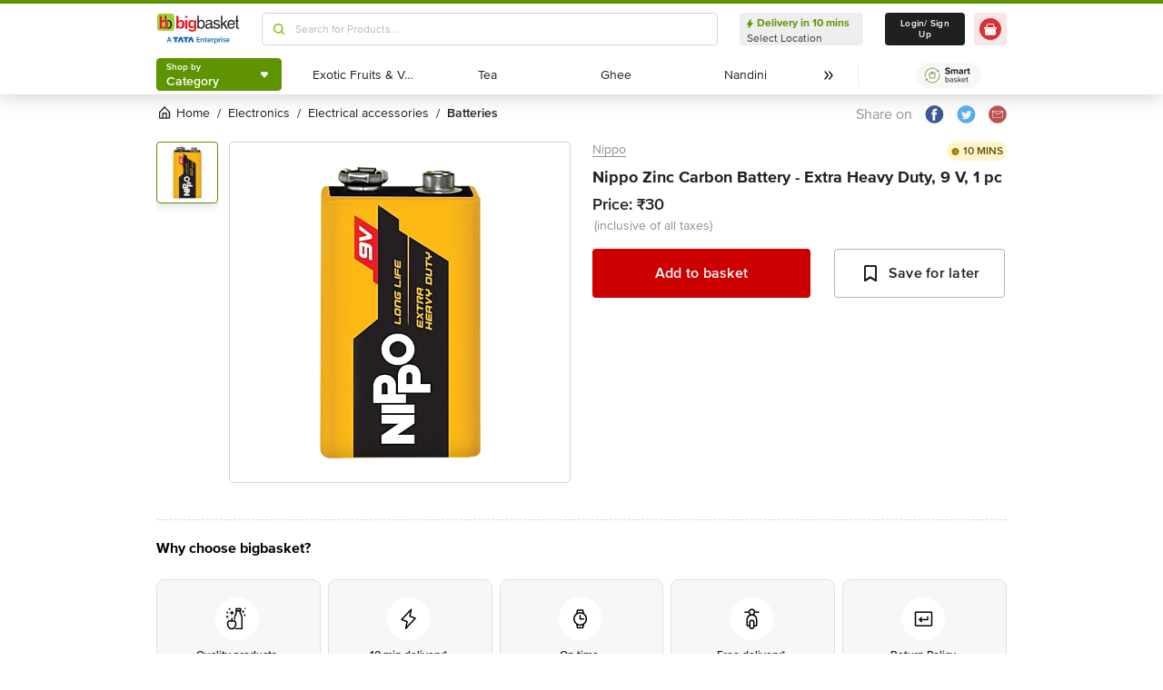

--- FILE ---
content_type: text/javascript
request_url: https://www.bbassets.com/monsters-inc/static/_next/static/chunks/260-ead648cf152f377b.js
body_size: 5703
content:
"use strict";(self.webpackChunk_N_E=self.webpackChunk_N_E||[]).push([[260],{10841:(e,t,n)=>{n.d(t,{A:()=>c});var r,i,o,l=n(14232);function a(){return(a=Object.assign?Object.assign.bind():function(e){for(var t=1;t<arguments.length;t++){var n=arguments[t];for(var r in n)({}).hasOwnProperty.call(n,r)&&(e[r]=n[r])}return e}).apply(null,arguments)}let c=function(e){return l.createElement("svg",a({width:24,height:24,fill:"none",xmlns:"http://www.w3.org/2000/svg"},e),r||(r=l.createElement("path",{fillRule:"evenodd",clipRule:"evenodd",d:"M13.829 19a.998.998 0 0 1-.78-.373l-4.828-6a1 1 0 0 1 .01-1.267l5-6a1 1 0 1 1 1.536 1.28l-4.474 5.371 4.315 5.362a1 1 0 0 1-.78 1.627Z",fill:"#231F20"})),i||(i=l.createElement("mask",{id:"arrow-ios-left_svg__a","mask-type":"alpha",maskUnits:"userSpaceOnUse",x:8,y:5,width:7,height:14},l.createElement("path",{fillRule:"evenodd",clipRule:"evenodd",d:"M13.829 19a.998.998 0 0 1-.78-.373l-4.828-6a1 1 0 0 1 .01-1.267l5-6a1 1 0 1 1 1.536 1.28l-4.474 5.371 4.315 5.362a1 1 0 0 1-.78 1.627Z",fill:"#fff"}))),o||(o=l.createElement("g",{mask:"url(#arrow-ios-left_svg__a)"},l.createElement("path",{fill:"#606060",d:"M0 0h24v24H0z"}))))}},57918:(e,t,n)=>{n.d(t,{A:()=>c});var r,i,o,l=n(14232);function a(){return(a=Object.assign?Object.assign.bind():function(e){for(var t=1;t<arguments.length;t++){var n=arguments[t];for(var r in n)({}).hasOwnProperty.call(n,r)&&(e[r]=n[r])}return e}).apply(null,arguments)}let c=function(e){return l.createElement("svg",a({width:24,height:24,fill:"none",xmlns:"http://www.w3.org/2000/svg"},e),r||(r=l.createElement("path",{fillRule:"evenodd",clipRule:"evenodd",d:"M10 19a1 1 0 0 1-.768-1.64l4.476-5.371-4.316-5.362a1 1 0 0 1 1.56-1.254l4.828 6a1 1 0 0 1-.011 1.267l-5 6a1 1 0 0 1-.77.36Z",fill:"#231F20"})),i||(i=l.createElement("mask",{id:"arrow-ios-right_svg__a","mask-type":"alpha",maskUnits:"userSpaceOnUse",x:9,y:5,width:8,height:14},l.createElement("path",{fillRule:"evenodd",clipRule:"evenodd",d:"M10 19a1 1 0 0 1-.768-1.64l4.476-5.371-4.316-5.362a1 1 0 0 1 1.56-1.254l4.828 6a1 1 0 0 1-.011 1.267l-5 6a1 1 0 0 1-.77.36Z",fill:"#fff"}))),o||(o=l.createElement("g",{mask:"url(#arrow-ios-right_svg__a)"},l.createElement("path",{fill:"#606060",d:"M0 0h24v24H0z"}))))}},60260:(e,t,n)=>{n.r(t),n.d(t,{default:()=>X,productDeckObservable:()=>Z});var r,i,o,l,a,c=n(32228),s=n(45794),d=n(42969),u=n(59860),p=n(80877),f=n(14232),v=n(67928),h=n(54217),b=n(68959),m=n(8920),g=n(85198),y=n(75030),x=n(3603),j=n(10841),w=n(57918),A=n(37876),T=function(e){var t=e.initial,n=e.products,r=e.previous,i=e.next,o=e.productId,l=e.screenType,a=e.sectionType,c=e.pageNumber,s=(0,f.useState)(0),d=s[0],u=s[1],p=(0,f.useState)(!0),v=p[0],h=p[1],b=(0,f.useState)(!1),m=b[0],g=b[1];f.useEffect(function(){u(t)},[]);var x=function(){(0,y.triggerSnowplowScrollEvent)({EventName:"Scroll_Happened",ScreenType:l,PageNumber:c})},T=function(e,t){e.preventDefault();var r=d+3;h(!1),r>=n?_("Next"):u(r),t(),"hp"===l&&x()},_=function(e){switch(e){case"Next":u(n-d+d),h(!1),g(!0);break;case"Previous":u(t),h(!0),g(!1)}},C=function(e,t){e.preventDefault();var n=d-3;g(!1),n<=4?_("Previous"):u(n),t(),"hp"===l&&x()};return(0,f.useEffect)(function(){if(m&&"pd"===l){var e=a.includes("frequently-bought-together")?"frequentlybought_scrolled":"similaritems_scrolled";(0,y.triggerSnowplowEventProductInteractions)({EventName:e,ScreenType:"pd",ScreenTypeID:Number(o),SkuID:Number(o)})}},[m]),(0,A.jsxs)("div",{className:"flex justify-end items-center",children:[(0,A.jsx)(O,{onClick:function(e){return C(e,r)},disabled:v,$_css:[{outline:"2px solid transparent",outlineOffset:"2px",height:"2.25rem",width:"2.25rem","--bg-opacity":"0.5",backgroundColor:"rgba(255, 255, 255, var(--bg-opacity))",transitionDuration:"300ms",padding:".375rem",borderWidth:"1px",":hover":{"--border-opacity":"1",borderColor:"rgba(96, 96, 96, var(--border-opacity))"},borderRadius:".5rem",boxShadow:"0px 4px 8px rgba(96, 96, 96, 0.16)",marginRight:".625rem"},v&&{":hover":{"--border-opacity":"1",borderColor:"rgba(238, 238, 238, var(--border-opacity))"},boxShadow:"none"}],children:(0,A.jsx)(j.A,{})}),(0,A.jsx)(S,{onClick:function(e){return T(e,i)},disabled:m,$_css2:[{outline:"2px solid transparent",outlineOffset:"2px",height:"2.25rem",width:"2.25rem","--bg-opacity":"0.5",backgroundColor:"rgba(255, 255, 255, var(--bg-opacity))",transitionDuration:"300ms",padding:".375rem",borderWidth:"1px",":hover":{"--border-opacity":"1",borderColor:"rgba(96, 96, 96, var(--border-opacity))"},borderRadius:".5rem",boxShadow:"0px 4px 8px rgba(96, 96, 96, 0.16)"},m&&{":hover":{"--border-opacity":"1",borderColor:"rgba(238, 238, 238, var(--border-opacity))"},boxShadow:"none"}],children:(0,A.jsx)(w.A,{})})]})},O=(0,p.Ay)(x.default)(r||(r=(0,c.A)(["",""])),function(e){return e.$_css}),S=(0,p.Ay)(x.default).withConfig({displayName:"Controls___StyledButton2",componentId:"sc-1p6ofyj-0"})(["",""],function(e){return e.$_css2}),_=n(84533),C=n(16421),k=n(57410),P=n.n(k),E=n(89809);function D(e,t){var n=Object.keys(e);if(Object.getOwnPropertySymbols){var r=Object.getOwnPropertySymbols(e);t&&(r=r.filter(function(t){return Object.getOwnPropertyDescriptor(e,t).enumerable})),n.push.apply(n,r)}return n}var I={enter:{opacity:0},center:{opacity:1},exit:{opacity:0}},N=function(e){var t=e.tab,n=void 0===t?{}:t,r=e.options,i=void 0===r?{}:r,o=e.productDeckInfo,l=void 0===o?{}:o,a=e.onChange,c=void 0===a?P():a,s=e.title,u=void 0===s?"":s,p=e.viewAllUrlText,v=void 0===p?"":p,h=e.viewAllUrl,b=void 0===h?"":h,y=e.tabHeight,x=e.listType,j=void 0===x?"":x,w=e.screenInPagePosition,O=void 0===w?"":w,S=e.analyticsAttrs,k=void 0===S?{}:S,N=e.pageNumber,H=void 0===N?1:N,M=e.screenType,F=void 0===M?"":M,W=e.productId,z=void 0===W?"":W,q=e.sectionType,K=void 0===q?"":q,Z=e.description,X=void 0===Z?"":Z,G="combo"===j||"pc-spotlight"===j?3:4,Y=(0,f.useContext)(E.o).state.enableOfferEnterSKuId;return(0,f.useEffect)(function(){if(l){var e,t=l.deckDetails,n=void 0===t?{}:t,r=l.tabs,i=void 0===r?[]:r,o=null==i||null==(e=i[0])||null==(e=e.products)||null==(e=e.slice(0,10))?void 0:e.map(function(){var e,t,r,i,o,l,a=arguments.length>0&&void 0!==arguments[0]?arguments[0]:{},c=arguments.length>1?arguments[1]:void 0;return{name:"".concat((null==a||null==(e=a.brand)?void 0:e.name)||""," ").concat((null==a?void 0:a.desc)||""," ").concat((null==a?void 0:a.w)||""," ").concat((null==a?void 0:a.pack_desc)||"").trim(),id:"".concat(null==a?void 0:a.id),price:Number(null==a||null==(t=a.pricing)||null==(t=t.discount)||null==(t=t.prim_price)?void 0:t.sp),brand:null==a||null==(r=a.brand)?void 0:r.name,category:"".concat(null!=a&&null!=(i=a.category)&&i.tlc_name?"".concat(null==a||null==(o=a.category)?void 0:o.tlc_name," > "):""," ").concat((null==a||null==(l=a.category)?void 0:l.llc_name)||"").trim(),list:(null==n?void 0:n.deckTitle)||u||j,position:c+1}});(0,C.g1)({products:o})}},[]),(0,A.jsxs)(R,{$_css:[{position:"relative",display:"flex",flexDirection:"column-reverse"}],children:[function(){var e;return(0,A.jsx)(m.A.Item,{children:(0,A.jsx)(_.Ny,{initial:!1,children:null==n||null==(e=n.products)?void 0:e.map(function(e,t){return(0,A.jsx)(_.PY.li,{initial:"enter",animate:"center",variants:I,exit:"exit",className:"px-0.7 pb-1",transition:{x:0,opacity:{duration:.3}},children:(0,A.jsx)(g.A,{deckInfo:function(e){for(var t=1;t<arguments.length;t++){var n=null!=arguments[t]?arguments[t]:{};t%2?D(Object(n),!0).forEach(function(t){(0,d.A)(e,t,n[t])}):Object.getOwnPropertyDescriptors?Object.defineProperties(e,Object.getOwnPropertyDescriptors(n)):D(Object(n)).forEach(function(t){Object.defineProperty(e,t,Object.getOwnPropertyDescriptor(n,t))})}return e}({},e),listType:"SKUDeckCarousel"===j?u:j,Offercard:e.id===Y,screenInPagePosition:O,options:i,onChange:c,tab:n,analyticsAttrs:k,screenItemPosition:t+1,screenType:F})},e.id)})})})},(0,A.jsx)(m.A.Controls,{children:function(e){var t,r,o,a,c=e.next,s=e.previous;return(0,A.jsxs)(L,{$_css2:[{display:"grid",alignItems:"center",gridTemplateColumns:"repeat(12, minmax(0, 1fr))",width:"100%"},"ms"!==j&&"combo"!==j&&{paddingBottom:".875rem"},"ms"===j&&y&&{paddingBottom:".875rem"},"combo"===j&&(null==n||null==(t=n.products)?void 0:t.length)>G&&{paddingBottom:".875rem"},"pc-spotlight"===j&&{paddingBottom:"1.5rem"}],children:[(0,A.jsx)("div",{className:"col-start-1 pl-1 col-end-10",children:null!=i&&i.showTitle&&(null!=l&&null!=(r=l.deckDetails)&&r.deckTitle||u)?(0,A.jsxs)("div",{className:"flex flex-col",children:[(0,A.jsx)($,{children:(null==l||null==(o=l.deckDetails)?void 0:o.deckTitle)||u}),X&&(0,A.jsx)("p",{className:"text-md pt-1 text-darkOnyx-800 leading-xs",children:X})]}):(0,A.jsx)("div",{})}),(0,A.jsxs)("div",{className:"col-span-3 flex justify-end items-center col-end-13",children:["SKUDeckCarousel"===j&&b&&(0,A.jsx)(B,{href:b,external:!0,children:(0,A.jsx)(U,{children:v})}),(null==n||null==(a=n.products)?void 0:a.length)>G&&(0,A.jsx)(T,{productId:z,screenType:F,initial:G,sectionType:K,products:null==n?void 0:n.products.length,previous:s,next:c,pageNumber:H})]})]})}})]})},R=(0,p.Ay)(m.A)(i||(i=(0,c.A)(["",""])),function(e){return e.$_css}),L=(0,p.Ay)("div")(o||(o=(0,c.A)(["",""])),function(e){return e.$_css2}),$=(0,p.Ay)(h.A)({fontSize:"1.25rem",fontWeight:"700","--text-opacity":"1",color:"rgba(32, 32, 32, var(--text-opacity))",lineHeight:"1.1875"}),B=(0,p.Ay)(b.A)({"--text-opacity":"1",color:"rgba(96, 96, 96, var(--text-opacity))",paddingLeft:"1.5rem",paddingRight:"1.5rem",paddingTop:"0.25rem",paddingBottom:"0.25rem",":hover":{"--text-opacity":"1",color:"rgba(32, 32, 32, var(--text-opacity))"},"@media (min-width: 1440px)":{paddingTop:"0.125rem",paddingBottom:"0"}}),U=(0,p.Ay)(h.A).withConfig({displayName:"SingleTab___StyledLabel2",componentId:"sc-12ryjuq-0"})({fontWeight:"600",textDecoration:"underline"}),H={showSFLbutton:!1,showThreeDots:!1,showTitle:!0,showTabs:!1,itemsPerPage:4},M=n(67251),F=(0,n(23745).A)(function e(){(0,M.A)(this,e),this.value=null,this.observers=[]},[{key:"next",value:function(e){this.value=e,this.notify()}},{key:"subscribe",value:function(e){"function"==typeof e&&this.observers.push(e)}},{key:"notify",value:function(){var e=this;this.observers.forEach(function(t){t(e.value)})}},{key:"unsubscribe",value:function(e){this.observers=this.observers.filter(function(t){return t!==e})}}]),W=n(78738),z=["title","options","getProductDeckInfo","onSuccess","onError","onChange","shimmerCount","shimmerCss","listType","viewAllUrl","viewAllUrlText","screenInPagePosition","analyticsAttrs","pageNumber","screenType","productId","sectionType","description"];function q(e,t){var n=Object.keys(e);if(Object.getOwnPropertySymbols){var r=Object.getOwnPropertySymbols(e);t&&(r=r.filter(function(t){return Object.getOwnPropertyDescriptor(e,t).enumerable})),n.push.apply(n,r)}return n}function K(e){for(var t=1;t<arguments.length;t++){var n=null!=arguments[t]?arguments[t]:{};t%2?q(Object(n),!0).forEach(function(t){(0,d.A)(e,t,n[t])}):Object.getOwnPropertyDescriptors?Object.defineProperties(e,Object.getOwnPropertyDescriptors(n)):q(Object(n)).forEach(function(t){Object.defineProperty(e,t,Object.getOwnPropertyDescriptor(n,t))})}return e}var Z=new F;let X=function(e){var t,n,r,i,o,l,a,c=e.title,d=e.options,p=void 0===d?{}:d,h=e.getProductDeckInfo,b=void 0===h?function(){}:h,m=e.onSuccess,g=void 0===m?function(){}:m,y=e.onError,x=void 0===y?function(){}:y,j=e.onChange,w=void 0===j?function(){}:j,T=e.shimmerCount,O=e.shimmerCss,S=e.listType,_=void 0===S?"":S,C=e.viewAllUrl,k=void 0===C?"":C,P=e.viewAllUrlText,D=void 0===P?"":P,I=e.screenInPagePosition,R=void 0===I?"":I,L=e.analyticsAttrs,$=void 0===L?{}:L,B=e.pageNumber,U=void 0===B?1:B,M=e.screenType,F=void 0===M?"":M,W=e.productId,q=void 0===W?"":W,X=e.sectionType,en=void 0===X?"":X,er=e.description,ei=void 0===er?"":er,eo=(0,u.A)(e,z);p=K(K({},H),p);var el=f.useState(K({},b&&Array.isArray(b)?{tabs:[{products:b}]}:{})),ea=(0,s.A)(el,2),ec=ea[0],es=ea[1],ed=f.useState(),eu=(0,s.A)(ed,2),ep=eu[0],ef=eu[1],ev=(0,f.useState)(!0),eh=ev[0],eb=ev[1];f.useEffect(function(){if(b)return"function"==typeof b&&Z.subscribe(function(){var e;null==(e=b())||null==(e=e.then(function(e){es(e),g(e)}))||e.catch(function(e){return x(e)})}),function(){return Z.unsubscribe()}},[]),f.useEffect(function(){if(b)if("function"==typeof b){var e;null==(e=b())||null==(e=e.then(function(e){es(e),g(e)}))||e.catch(function(e){return x(e)})}else{if(!Array.isArray(b))return;es(K(K({},ec),{},{tabs:[{products:b}]}))}},[b]);var em=function(e){if("sfl"===_&&"function"==typeof b&&((null==e?void 0:e.eventType)==="removeFromSFL"||(null==e?void 0:e.eventType)==="addToBasket")){var t;es(K(K({},ec),{},{tabs:null==ec||null==(t=ec.tabs)?void 0:t.map(function(t){var n;return K(K({},t),{},{products:null==t||null==(n=t.products)?void 0:n.filter(function(t){return(null==t?void 0:t.id)!==(null==e?void 0:e.id)})})})})),setTimeout(function(){var e;null==(e=b())||null==(e=e.then(function(e){es(e),g(e)}))||e.catch(function(e){return x(e)})},500)}w(e)},eg=function(e){var t;ef(e),eb((null==ec||null==(t=ec.tabs)?void 0:t.filter(function(t,n){return n===e}))[0].products.length>4)};return(f.useEffect(function(){g(ec)},[ec]),ec)?(0,A.jsx)(A.Fragment,{children:(null==ec||null==(t=ec.tabs)?void 0:t.length)>0?(0,A.jsxs)(A.Fragment,{children:["ms"===_&&(null==ec||null==(n=ec.tabs)?void 0:n.length)&&(0,A.jsx)(G,{children:"Before you checkout"}),(0,A.jsxs)(Y,K(K({},eo),{},{onTabSelected:function(e){return eg(e)},children:[(null==(r=p)?void 0:r.showTabs)&&(null==ec||null==(i=ec.tabs)?void 0:i.length)&&(0,A.jsxs)("div",{children:[" ",(0,A.jsx)(J,{children:null==ec||null==(o=ec.tabs)?void 0:o.map(function(e,t){return(0,A.jsx)(Q,{children:(0,A.jsx)(V,{$_css:[{width:"100%",display:"flex",justifyContent:"center",alignItems:"center",paddingTop:".375rem",paddingBottom:".375rem",paddingLeft:"1.25rem",paddingRight:"1.25rem",textTransform:"capitalize"},ep===t?{"--text-opacity":"1",color:"rgba(255, 255, 255, var(--text-opacity))",fontWeight:"600","--bg-opacity":"1",backgroundColor:"rgba(32, 32, 32, var(--bg-opacity))",borderRadius:".25rem",boxShadow:"0px 2px 4px rgba(48, 48, 48, 0.04), 0px 8px 16px rgba(96, 96, 96, 0.16)"}:{":hover":{"--bg-opacity":"1",backgroundColor:"rgba(247, 247, 247, var(--bg-opacity))","--text-opacity":"1",color:"rgba(32, 32, 32, var(--text-opacity))",borderRadius:".25rem"}}],children:null==e?void 0:e.tabTitle})},t)})}),(0,A.jsx)("div",{className:"col-span-12 pt-6 mb-3.5 border-b border-dashed border-silverSurfer-400"})]}),(0,A.jsx)(ee,{$_css2:[null!=(l=p)&&l.showTabs?eh?{height:"auto"}:{"@media (min-width: 1024px) and (max-width: 1439px)":{height:"25.35rem"},"@media (min-width: 1440px)":{height:"28.5rem"}}:""],children:null==ec||null==(a=ec.tabs)?void 0:a.map(function(e,t){var n;return(0,A.jsx)(v.A.TabContent,{children:(0,A.jsx)(E.K,{children:(0,A.jsx)(N,{tab:e,tabHeight:eh,listType:_,analyticsAttrs:$,screenInPagePosition:R,options:p,productDeckInfo:ec,title:c,viewAllUrl:k,viewAllUrlText:D,onChange:em,pageNumber:(null==ec||null==(n=ec.paginationConfig)?void 0:n.page)||U,screenType:F,productId:q,sectionType:en,description:ei})})},t)})})]}))]}):(0,A.jsx)(et,{listType:"combo",shimmerCount:T,$_css3:void 0===O?{}:O})}):(0,A.jsx)(A.Fragment,{})};var G=(0,p.Ay)(h.A)({display:"block",paddingLeft:"0.25rem",gridColumn:"span 12 / span 12",marginBottom:"1.125rem",fontSize:"1.5rem",fontWeight:"700","--text-opacity":"1",color:"rgba(32, 32, 32, var(--text-opacity))"}),Y=(0,p.Ay)(v.A)({position:"relative"}),J=(0,p.Ay)(v.A.TabHeaderList)({marginLeft:"0.25rem",display:"inline-flex",alignItems:"flex-start",justifyContent:"flex-start","--bg-opacity":"1",backgroundColor:"rgba(255, 255, 255, var(--bg-opacity))",boxShadow:"0px 2px 4px rgba(48, 48, 48, 0.04), 0px 8px 16px rgba(96, 96, 96, 0.16)",borderRadius:".5rem"}),Q=(0,p.Ay)(v.A.TabHeader)({cursor:"pointer",paddingLeft:"0.25rem",paddingRight:"0.25rem",paddingTop:"0.25rem",paddingBottom:"0.25rem",fontSize:".875rem",display:"flex",alignItems:"center"}),V=(0,p.Ay)(h.A)(l||(l=(0,c.A)(["",""])),function(e){return e.$_css}),ee=(0,p.Ay)(v.A.TabContentList)(a||(a=(0,c.A)(["",""])),function(e){return e.$_css2}),et=(0,p.Ay)(W.Lc).withConfig({displayName:"MultiProductDeck___StyledProductDeckLoaderModal",componentId:"sc-1ybvjeq-0"})(["",""],function(e){return e.$_css3})},67928:(e,t,n)=>{n.d(t,{A:()=>j});var r=n(45794),i=n(59860),o=n(42969),l=n(80877),a=n(14232),c=n(37876),s=["children","selectedIndex","onTabSelected"],d=["children"],u=["children"],p=["children"],f=["children","activeClassName","index"];function v(e,t){var n=Object.keys(e);if(Object.getOwnPropertySymbols){var r=Object.getOwnPropertySymbols(e);t&&(r=r.filter(function(t){return Object.getOwnPropertyDescriptor(e,t).enumerable})),n.push.apply(n,r)}return n}function h(e){for(var t=1;t<arguments.length;t++){var n=null!=arguments[t]?arguments[t]:{};t%2?v(Object(n),!0).forEach(function(t){(0,o.A)(e,t,n[t])}):Object.getOwnPropertyDescriptors?Object.defineProperties(e,Object.getOwnPropertyDescriptors(n)):v(Object(n)).forEach(function(t){Object.defineProperty(e,t,Object.getOwnPropertyDescriptor(n,t))})}return e}var b=a.createContext(),m={tabSelected:0},g={SELECTED_TAB:"set tab selected"},y=function(){var e=arguments.length>0&&void 0!==arguments[0]?arguments[0]:m,t=arguments.length>1?arguments[1]:void 0;return t.type===g.SELECTED_TAB?h(h({},e),{},{tabSelected:t.payload}):e};function x(e){var t=e.children,n=e.selectedIndex,o=void 0===n?0:n,l=e.onTabSelected,d=(0,i.A)(e,s),u=a.useReducer(y,m,function(){return h({},m)}),p=(0,r.A)(u,2),f=p[0],v=p[1],x=function(e){return v({type:g.SELECTED_TAB,payload:e})};return a.useEffect(function(){l&&l(f.tabSelected)},[f]),a.useMemo(function(){x(o)},[o]),(0,c.jsx)(b.Provider,{value:h(h({},f),{},{setTabSelected:x}),children:(0,c.jsx)(w,h(h({},d),{},{children:t}))})}x.TabHeaderList=function(e){var t=e.children,n=(0,i.A)(e,d),r=a.useContext(b).setTabSelected,o=function(){var e=arguments.length>0&&void 0!==arguments[0]?arguments[0]:0;r(e)},l=a.Children.map(t,function(e,t){return a.cloneElement(e,{onClick:function(){return o(t)},index:t})});return(0,c.jsx)(A,h(h({},n),{},{children:l}))},x.TabContentList=function(e){var t,n=e.children,o=(0,i.A)(e,u),l=a.useContext(b).tabSelected,s=a.useState(l||0),d=(0,r.A)(s,2),p=d[0],f=d[1];a.useEffect(function(){void 0!==l&&f(l)},[l]);var v=null==(t=a.Children)?void 0:t.map(n,function(e,t){return a.cloneElement(e,{index:t})});return(0,c.jsx)(T,h(h({},o),{},{style:{overflowX:"clip"},children:(0,c.jsx)("div",{className:"min-w-full duration-300 flex justify-start",style:{transform:"translateX(-".concat(100*(p||0),"%)")},children:null==v?void 0:v.map(function(e,t){return(0,c.jsx)("div",{className:"min-w-full",children:e},t)})})}))},x.TabContent=function(e){var t=e.children,n=(0,i.A)(e,p);return(0,c.jsx)(O,h(h({},n),{},{children:t}))},x.TabHeader=function(e){var t=e.children,n=e.activeClassName,r=e.index,o=(0,i.A)(e,f),l=a.useContext(b).tabSelected;return(0,c.jsx)(S,h(h({},o),{},{$_css:[r===l&&(void 0===n?"":n)],children:t}))};let j=x;var w=(0,l.Ay)("div")({width:"100%"}),A=(0,l.Ay)("div")({display:"flex"}),T=(0,l.Ay)("div")({width:"100%"}),O=(0,l.Ay)("div")({minWidth:"100%"}),S=(0,l.Ay)("div").withConfig({displayName:"TabGroup___StyledDiv5",componentId:"sc-e9x3x9-0"})(["",""],function(e){return e.$_css})}}]);
//# sourceMappingURL=260-ead648cf152f377b.js.map